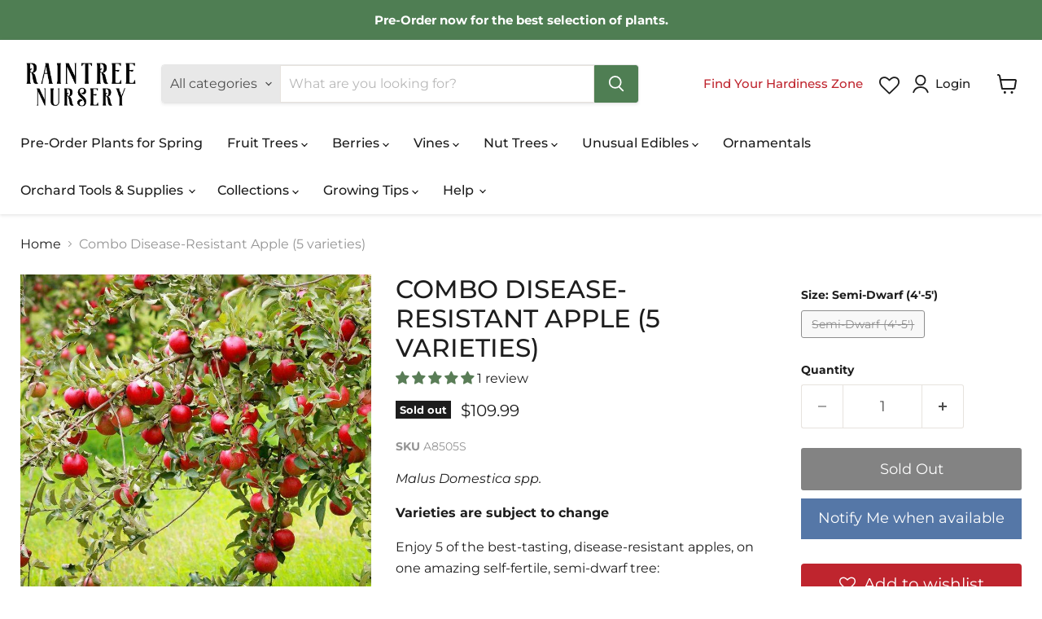

--- FILE ---
content_type: text/javascript; charset=utf-8
request_url: https://raintreenursery.com/products/combo-disease-resistant-apple-5-varieties.js
body_size: 1009
content:
{"id":8212848443616,"title":"Combo Disease-Resistant Apple (5 varieties)","handle":"combo-disease-resistant-apple-5-varieties","description":"\u003cp\u003e\u003cem\u003eMalus Domestica spp.\u003cstrong\u003e\u003c\/strong\u003e\u003c\/em\u003e\u003c\/p\u003e\n\u003cp\u003e\u003cstrong\u003eVarieties are subject to change\u003c\/strong\u003e\u003c\/p\u003e\n\u003cp\u003eEnjoy 5 of the best-tasting, disease-resistant apples, on one amazing self-fertile, semi-dwarf tree: \u003c\/p\u003e\n\u003cp\u003e\u003cspan style=\"color: #ff0000;\"\u003eAshmead's Kernel, William's Pride, Liberty, Dayton, and Belmac \u003c\/span\u003e\u003c\/p\u003e\n\u003cp\u003e\u003cstrong\u003ePlease Note: We cannot guarantee specific variety requests for combo trees due to the numerous factors that can affect successful grafting. If you desire a specific varietal, we recommend purchasing it as a single-graft tree from our collection.\u003c\/strong\u003e\u003c\/p\u003e\n\u003cp\u003eHarvest tasty yellow and red apples from August through October. Can be maintained at 12-15'.\u003c\/p\u003e\n\u003cp\u003eHigh-grafted to MM106 semi-dwarf rootstock. No interstem.\u003c\/p\u003e\n\u003cp\u003e\u003cstrong\u003eHardy to USDA Zone: 4\u003c\/strong\u003e\u003c\/p\u003e\n\u003cp\u003e\u003cstrong\u003eMature Height: 15' (Semi-dwarf)\u003cbr\u003e\u003c\/strong\u003e\u003c\/p\u003e\n\u003cp\u003e\u003cstrong\u003eSun: Full Sun\u003c\/strong\u003e\u003c\/p\u003e\n\u003cp\u003e\u003cstrong\u003eRipening Time: August - October\u003cbr\u003e\u003c\/strong\u003e\u003c\/p\u003e\n\u003cp\u003e\u003cstrong\u003ePollination: Self-Fertile\u003cbr\u003e\u003c\/strong\u003e\u003c\/p\u003e","published_at":"2024-01-19T08:51:56-08:00","created_at":"2024-01-05T13:24:05-08:00","vendor":"Biringer","type":"Fruit Trees","tags":["Apple","Apple Bloom 1","Apple Bloom 2","Apple Bloom 3","Bareroot","Bloom Group_1 Early","Bloom Group_2 Early-Mid","Bloom Group_3 Mid","Combo","Combo Apple","Els PW 12856","Features_Disease Resistant","Features_For Maritime Climates","Fresh Eating","Fruit Trees","Growing Zone_4","Growing Zone_5","Growing Zone_6","Growing Zone_7","Growing Zone_8","Growing Zone_9","Self Fertile_Yes","spo-default","spo-disabled","Tree Size_Semi-Dwarf (14'-22')"],"price":10999,"price_min":10999,"price_max":10999,"available":false,"price_varies":false,"compare_at_price":null,"compare_at_price_min":0,"compare_at_price_max":0,"compare_at_price_varies":false,"variants":[{"id":44571194949856,"title":"Semi-Dwarf (4'-5')","option1":"Semi-Dwarf (4'-5')","option2":null,"option3":null,"sku":"A8505S","requires_shipping":true,"taxable":true,"featured_image":null,"available":false,"name":"Combo Disease-Resistant Apple (5 varieties) - Semi-Dwarf (4'-5')","public_title":"Semi-Dwarf (4'-5')","options":["Semi-Dwarf (4'-5')"],"price":10999,"weight":0,"compare_at_price":null,"inventory_management":"shopify","barcode":"","requires_selling_plan":false,"selling_plan_allocations":[]}],"images":["\/\/cdn.shopify.com\/s\/files\/1\/0249\/4994\/8471\/files\/combo-disease-resistant-apple-_1_6b1186b1-0692-4465-97f6-868a552e26fe.jpg?v=1709194803"],"featured_image":"\/\/cdn.shopify.com\/s\/files\/1\/0249\/4994\/8471\/files\/combo-disease-resistant-apple-_1_6b1186b1-0692-4465-97f6-868a552e26fe.jpg?v=1709194803","options":[{"name":"Size","position":1,"values":["Semi-Dwarf (4'-5')"]}],"url":"\/products\/combo-disease-resistant-apple-5-varieties","media":[{"alt":"Combo Disease-Resistant Apple (4 varieties) - Raintree Nursery","id":32197650284768,"position":1,"preview_image":{"aspect_ratio":0.818,"height":990,"width":810,"src":"https:\/\/cdn.shopify.com\/s\/files\/1\/0249\/4994\/8471\/files\/combo-disease-resistant-apple-_1_6b1186b1-0692-4465-97f6-868a552e26fe.jpg?v=1709194803"},"aspect_ratio":0.818,"height":990,"media_type":"image","src":"https:\/\/cdn.shopify.com\/s\/files\/1\/0249\/4994\/8471\/files\/combo-disease-resistant-apple-_1_6b1186b1-0692-4465-97f6-868a552e26fe.jpg?v=1709194803","width":810}],"requires_selling_plan":false,"selling_plan_groups":[]}

--- FILE ---
content_type: text/javascript; charset=utf-8
request_url: https://raintreenursery.com/products/combo-disease-resistant-apple-5-varieties.js
body_size: 299
content:
{"id":8212848443616,"title":"Combo Disease-Resistant Apple (5 varieties)","handle":"combo-disease-resistant-apple-5-varieties","description":"\u003cp\u003e\u003cem\u003eMalus Domestica spp.\u003cstrong\u003e\u003c\/strong\u003e\u003c\/em\u003e\u003c\/p\u003e\n\u003cp\u003e\u003cstrong\u003eVarieties are subject to change\u003c\/strong\u003e\u003c\/p\u003e\n\u003cp\u003eEnjoy 5 of the best-tasting, disease-resistant apples, on one amazing self-fertile, semi-dwarf tree: \u003c\/p\u003e\n\u003cp\u003e\u003cspan style=\"color: #ff0000;\"\u003eAshmead's Kernel, William's Pride, Liberty, Dayton, and Belmac \u003c\/span\u003e\u003c\/p\u003e\n\u003cp\u003e\u003cstrong\u003ePlease Note: We cannot guarantee specific variety requests for combo trees due to the numerous factors that can affect successful grafting. If you desire a specific varietal, we recommend purchasing it as a single-graft tree from our collection.\u003c\/strong\u003e\u003c\/p\u003e\n\u003cp\u003eHarvest tasty yellow and red apples from August through October. Can be maintained at 12-15'.\u003c\/p\u003e\n\u003cp\u003eHigh-grafted to MM106 semi-dwarf rootstock. No interstem.\u003c\/p\u003e\n\u003cp\u003e\u003cstrong\u003eHardy to USDA Zone: 4\u003c\/strong\u003e\u003c\/p\u003e\n\u003cp\u003e\u003cstrong\u003eMature Height: 15' (Semi-dwarf)\u003cbr\u003e\u003c\/strong\u003e\u003c\/p\u003e\n\u003cp\u003e\u003cstrong\u003eSun: Full Sun\u003c\/strong\u003e\u003c\/p\u003e\n\u003cp\u003e\u003cstrong\u003eRipening Time: August - October\u003cbr\u003e\u003c\/strong\u003e\u003c\/p\u003e\n\u003cp\u003e\u003cstrong\u003ePollination: Self-Fertile\u003cbr\u003e\u003c\/strong\u003e\u003c\/p\u003e","published_at":"2024-01-19T08:51:56-08:00","created_at":"2024-01-05T13:24:05-08:00","vendor":"Biringer","type":"Fruit Trees","tags":["Apple","Apple Bloom 1","Apple Bloom 2","Apple Bloom 3","Bareroot","Bloom Group_1 Early","Bloom Group_2 Early-Mid","Bloom Group_3 Mid","Combo","Combo Apple","Els PW 12856","Features_Disease Resistant","Features_For Maritime Climates","Fresh Eating","Fruit Trees","Growing Zone_4","Growing Zone_5","Growing Zone_6","Growing Zone_7","Growing Zone_8","Growing Zone_9","Self Fertile_Yes","spo-default","spo-disabled","Tree Size_Semi-Dwarf (14'-22')"],"price":10999,"price_min":10999,"price_max":10999,"available":false,"price_varies":false,"compare_at_price":null,"compare_at_price_min":0,"compare_at_price_max":0,"compare_at_price_varies":false,"variants":[{"id":44571194949856,"title":"Semi-Dwarf (4'-5')","option1":"Semi-Dwarf (4'-5')","option2":null,"option3":null,"sku":"A8505S","requires_shipping":true,"taxable":true,"featured_image":null,"available":false,"name":"Combo Disease-Resistant Apple (5 varieties) - Semi-Dwarf (4'-5')","public_title":"Semi-Dwarf (4'-5')","options":["Semi-Dwarf (4'-5')"],"price":10999,"weight":0,"compare_at_price":null,"inventory_management":"shopify","barcode":"","requires_selling_plan":false,"selling_plan_allocations":[]}],"images":["\/\/cdn.shopify.com\/s\/files\/1\/0249\/4994\/8471\/files\/combo-disease-resistant-apple-_1_6b1186b1-0692-4465-97f6-868a552e26fe.jpg?v=1709194803"],"featured_image":"\/\/cdn.shopify.com\/s\/files\/1\/0249\/4994\/8471\/files\/combo-disease-resistant-apple-_1_6b1186b1-0692-4465-97f6-868a552e26fe.jpg?v=1709194803","options":[{"name":"Size","position":1,"values":["Semi-Dwarf (4'-5')"]}],"url":"\/products\/combo-disease-resistant-apple-5-varieties","media":[{"alt":"Combo Disease-Resistant Apple (4 varieties) - Raintree Nursery","id":32197650284768,"position":1,"preview_image":{"aspect_ratio":0.818,"height":990,"width":810,"src":"https:\/\/cdn.shopify.com\/s\/files\/1\/0249\/4994\/8471\/files\/combo-disease-resistant-apple-_1_6b1186b1-0692-4465-97f6-868a552e26fe.jpg?v=1709194803"},"aspect_ratio":0.818,"height":990,"media_type":"image","src":"https:\/\/cdn.shopify.com\/s\/files\/1\/0249\/4994\/8471\/files\/combo-disease-resistant-apple-_1_6b1186b1-0692-4465-97f6-868a552e26fe.jpg?v=1709194803","width":810}],"requires_selling_plan":false,"selling_plan_groups":[]}